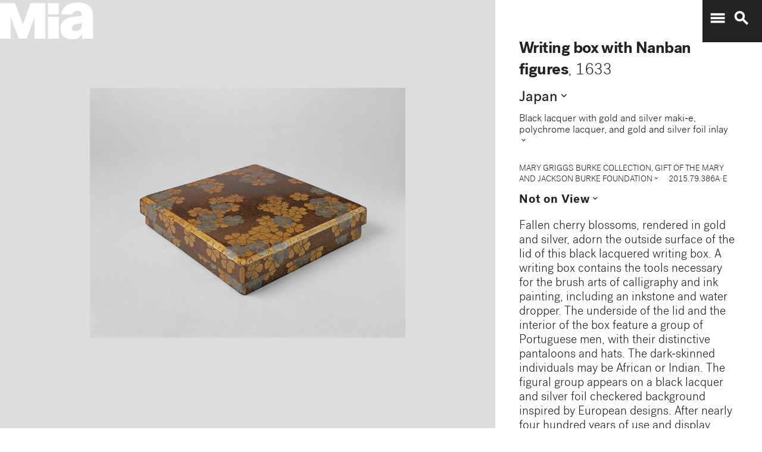

--- FILE ---
content_type: text/plain
request_url: https://mia-dimensions.s3.amazonaws.com/122487/dimensions.svg
body_size: 2730
content:
<svg viewbox="0 0 400 320" class="dimension-view"><rect x="20" y="252.8459711043308" width="220.21723998964836" height="47.15402889566919" class="edge"></rect><line x1="20" y1="252.8459711043308" x2="93.41049244711978" y2="179.43547865721104" class="edge"></line><line x1="240.21723998964836" y1="252.8459711043308" x2="313.62773243676816" y2="179.43547865721104" class="edge"></line><line x1="240.21723998964836" y1="300" x2="313.62773243676816" y2="226.58950755288024" class="edge"></line><line x1="93.41049244711978" y1="179.43547865721104" x2="313.62773243676816" y2="179.43547865721104" class="edge"></line><line x1="313.62773243676816" y1="179.43547865721104" x2="313.62773243676816" y2="226.58950755288024" class="edge"></line><text x="130.10861999482418" y="296" text-anchor="middle">22.2 cm</text><text x="238.21723998964836" y="276.4229855521654" text-anchor="end">4.8 cm</text><text x="76.7052462235599" y="216.1407248807709" text-anchor="start">21 cm</text><g fill-rule="evenodd" transform="translate(260.21723998964836,233.62773243676816)">
      <g class="tennis-ball" transform="scale(0.237043812725828,0.237043812725828)">
        <circle class="ball" cx="140.5" cy="140.5" r="139.5"></circle>
        <path class="line" d="M35.4973996,48.6564543 C42.5067217,75.8893541 47.1024057,103.045405 48.5071593,129.267474 C49.2050919,142.295548 49.1487206,156.313997 48.4007524,171.179475 C47.3170518,192.717458 44.831768,215.405368 41.2689042,238.548172 C44.0920595,241.405174 47.0377013,244.140872 50.0973089,246.746747 C54.274085,220.981656 57.1814249,195.664391 58.388118,171.681997 C59.152645,156.487423 59.2103921,142.12682 58.4928407,128.732526 C56.9456805,99.8522041 51.6525537,69.9875212 43.5965239,40.1505937 C40.7799535,42.8710386 38.077622,45.7089492 35.4973996,48.6564543 L35.4973996,48.6564543 Z"></path>
        <path class="line" d="M209.929126,19.4775696 C207.210255,20.7350524 204.523231,22.0798819 201.877774,23.5155872 C185.816543,32.2321125 172.62404,43.5997536 163.365582,57.9858795 C152.309799,75.1647521 147.361062,95.9365435 149.519284,120.438716 C153.246233,162.750546 177.6149,202.948254 215.783496,239.999593 C219.369774,243.480895 223.018502,246.874207 226.714223,250.176799 C229.361836,248.092694 231.93214,245.91478 234.420126,243.648068 C230.467945,240.143617 226.570656,236.534305 222.748767,232.824289 C186.140739,197.287837 162.958794,159.047704 159.480716,119.561284 C157.514766,97.2419721 161.935618,78.6859198 171.774644,63.3976879 C180.045966,50.5454103 191.971382,40.2695847 206.647666,32.3046788 C211.02518,29.9289759 215.539302,27.8153877 220.133919,25.9481492 C216.833521,23.6494818 213.429097,21.4897954 209.929126,19.4775696 L209.929126,19.4775696 Z"></path>
    </g></g></svg>